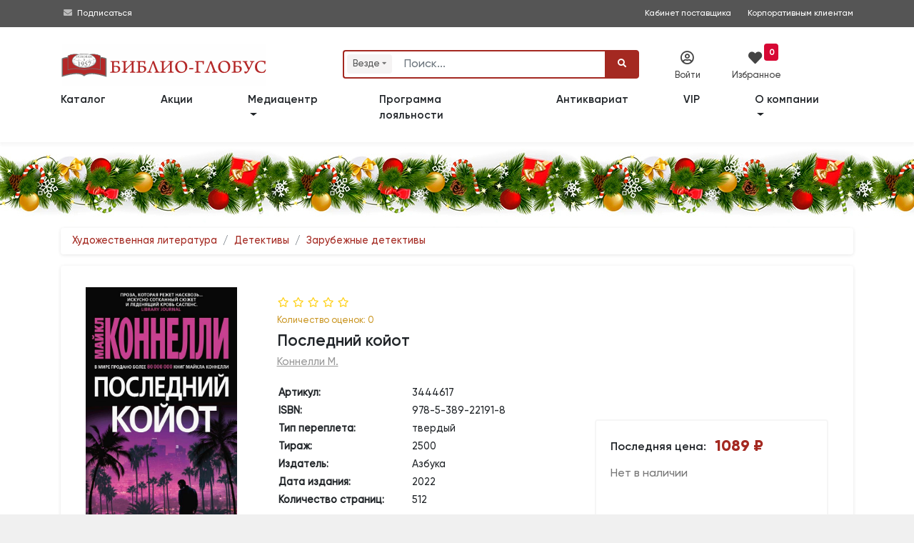

--- FILE ---
content_type: text/html; charset=utf-8
request_url: https://www.google.com/recaptcha/api2/anchor?ar=1&k=6LeAtKsiAAAAAB2-39qRtUXN68LwgjmLeY5q8I33&co=aHR0cHM6Ly93d3cuYmlibGlvLWdsb2J1cy5ydTo0NDM.&hl=en&v=PoyoqOPhxBO7pBk68S4YbpHZ&size=invisible&anchor-ms=20000&execute-ms=30000&cb=w0ew57q58a
body_size: 48802
content:
<!DOCTYPE HTML><html dir="ltr" lang="en"><head><meta http-equiv="Content-Type" content="text/html; charset=UTF-8">
<meta http-equiv="X-UA-Compatible" content="IE=edge">
<title>reCAPTCHA</title>
<style type="text/css">
/* cyrillic-ext */
@font-face {
  font-family: 'Roboto';
  font-style: normal;
  font-weight: 400;
  font-stretch: 100%;
  src: url(//fonts.gstatic.com/s/roboto/v48/KFO7CnqEu92Fr1ME7kSn66aGLdTylUAMa3GUBHMdazTgWw.woff2) format('woff2');
  unicode-range: U+0460-052F, U+1C80-1C8A, U+20B4, U+2DE0-2DFF, U+A640-A69F, U+FE2E-FE2F;
}
/* cyrillic */
@font-face {
  font-family: 'Roboto';
  font-style: normal;
  font-weight: 400;
  font-stretch: 100%;
  src: url(//fonts.gstatic.com/s/roboto/v48/KFO7CnqEu92Fr1ME7kSn66aGLdTylUAMa3iUBHMdazTgWw.woff2) format('woff2');
  unicode-range: U+0301, U+0400-045F, U+0490-0491, U+04B0-04B1, U+2116;
}
/* greek-ext */
@font-face {
  font-family: 'Roboto';
  font-style: normal;
  font-weight: 400;
  font-stretch: 100%;
  src: url(//fonts.gstatic.com/s/roboto/v48/KFO7CnqEu92Fr1ME7kSn66aGLdTylUAMa3CUBHMdazTgWw.woff2) format('woff2');
  unicode-range: U+1F00-1FFF;
}
/* greek */
@font-face {
  font-family: 'Roboto';
  font-style: normal;
  font-weight: 400;
  font-stretch: 100%;
  src: url(//fonts.gstatic.com/s/roboto/v48/KFO7CnqEu92Fr1ME7kSn66aGLdTylUAMa3-UBHMdazTgWw.woff2) format('woff2');
  unicode-range: U+0370-0377, U+037A-037F, U+0384-038A, U+038C, U+038E-03A1, U+03A3-03FF;
}
/* math */
@font-face {
  font-family: 'Roboto';
  font-style: normal;
  font-weight: 400;
  font-stretch: 100%;
  src: url(//fonts.gstatic.com/s/roboto/v48/KFO7CnqEu92Fr1ME7kSn66aGLdTylUAMawCUBHMdazTgWw.woff2) format('woff2');
  unicode-range: U+0302-0303, U+0305, U+0307-0308, U+0310, U+0312, U+0315, U+031A, U+0326-0327, U+032C, U+032F-0330, U+0332-0333, U+0338, U+033A, U+0346, U+034D, U+0391-03A1, U+03A3-03A9, U+03B1-03C9, U+03D1, U+03D5-03D6, U+03F0-03F1, U+03F4-03F5, U+2016-2017, U+2034-2038, U+203C, U+2040, U+2043, U+2047, U+2050, U+2057, U+205F, U+2070-2071, U+2074-208E, U+2090-209C, U+20D0-20DC, U+20E1, U+20E5-20EF, U+2100-2112, U+2114-2115, U+2117-2121, U+2123-214F, U+2190, U+2192, U+2194-21AE, U+21B0-21E5, U+21F1-21F2, U+21F4-2211, U+2213-2214, U+2216-22FF, U+2308-230B, U+2310, U+2319, U+231C-2321, U+2336-237A, U+237C, U+2395, U+239B-23B7, U+23D0, U+23DC-23E1, U+2474-2475, U+25AF, U+25B3, U+25B7, U+25BD, U+25C1, U+25CA, U+25CC, U+25FB, U+266D-266F, U+27C0-27FF, U+2900-2AFF, U+2B0E-2B11, U+2B30-2B4C, U+2BFE, U+3030, U+FF5B, U+FF5D, U+1D400-1D7FF, U+1EE00-1EEFF;
}
/* symbols */
@font-face {
  font-family: 'Roboto';
  font-style: normal;
  font-weight: 400;
  font-stretch: 100%;
  src: url(//fonts.gstatic.com/s/roboto/v48/KFO7CnqEu92Fr1ME7kSn66aGLdTylUAMaxKUBHMdazTgWw.woff2) format('woff2');
  unicode-range: U+0001-000C, U+000E-001F, U+007F-009F, U+20DD-20E0, U+20E2-20E4, U+2150-218F, U+2190, U+2192, U+2194-2199, U+21AF, U+21E6-21F0, U+21F3, U+2218-2219, U+2299, U+22C4-22C6, U+2300-243F, U+2440-244A, U+2460-24FF, U+25A0-27BF, U+2800-28FF, U+2921-2922, U+2981, U+29BF, U+29EB, U+2B00-2BFF, U+4DC0-4DFF, U+FFF9-FFFB, U+10140-1018E, U+10190-1019C, U+101A0, U+101D0-101FD, U+102E0-102FB, U+10E60-10E7E, U+1D2C0-1D2D3, U+1D2E0-1D37F, U+1F000-1F0FF, U+1F100-1F1AD, U+1F1E6-1F1FF, U+1F30D-1F30F, U+1F315, U+1F31C, U+1F31E, U+1F320-1F32C, U+1F336, U+1F378, U+1F37D, U+1F382, U+1F393-1F39F, U+1F3A7-1F3A8, U+1F3AC-1F3AF, U+1F3C2, U+1F3C4-1F3C6, U+1F3CA-1F3CE, U+1F3D4-1F3E0, U+1F3ED, U+1F3F1-1F3F3, U+1F3F5-1F3F7, U+1F408, U+1F415, U+1F41F, U+1F426, U+1F43F, U+1F441-1F442, U+1F444, U+1F446-1F449, U+1F44C-1F44E, U+1F453, U+1F46A, U+1F47D, U+1F4A3, U+1F4B0, U+1F4B3, U+1F4B9, U+1F4BB, U+1F4BF, U+1F4C8-1F4CB, U+1F4D6, U+1F4DA, U+1F4DF, U+1F4E3-1F4E6, U+1F4EA-1F4ED, U+1F4F7, U+1F4F9-1F4FB, U+1F4FD-1F4FE, U+1F503, U+1F507-1F50B, U+1F50D, U+1F512-1F513, U+1F53E-1F54A, U+1F54F-1F5FA, U+1F610, U+1F650-1F67F, U+1F687, U+1F68D, U+1F691, U+1F694, U+1F698, U+1F6AD, U+1F6B2, U+1F6B9-1F6BA, U+1F6BC, U+1F6C6-1F6CF, U+1F6D3-1F6D7, U+1F6E0-1F6EA, U+1F6F0-1F6F3, U+1F6F7-1F6FC, U+1F700-1F7FF, U+1F800-1F80B, U+1F810-1F847, U+1F850-1F859, U+1F860-1F887, U+1F890-1F8AD, U+1F8B0-1F8BB, U+1F8C0-1F8C1, U+1F900-1F90B, U+1F93B, U+1F946, U+1F984, U+1F996, U+1F9E9, U+1FA00-1FA6F, U+1FA70-1FA7C, U+1FA80-1FA89, U+1FA8F-1FAC6, U+1FACE-1FADC, U+1FADF-1FAE9, U+1FAF0-1FAF8, U+1FB00-1FBFF;
}
/* vietnamese */
@font-face {
  font-family: 'Roboto';
  font-style: normal;
  font-weight: 400;
  font-stretch: 100%;
  src: url(//fonts.gstatic.com/s/roboto/v48/KFO7CnqEu92Fr1ME7kSn66aGLdTylUAMa3OUBHMdazTgWw.woff2) format('woff2');
  unicode-range: U+0102-0103, U+0110-0111, U+0128-0129, U+0168-0169, U+01A0-01A1, U+01AF-01B0, U+0300-0301, U+0303-0304, U+0308-0309, U+0323, U+0329, U+1EA0-1EF9, U+20AB;
}
/* latin-ext */
@font-face {
  font-family: 'Roboto';
  font-style: normal;
  font-weight: 400;
  font-stretch: 100%;
  src: url(//fonts.gstatic.com/s/roboto/v48/KFO7CnqEu92Fr1ME7kSn66aGLdTylUAMa3KUBHMdazTgWw.woff2) format('woff2');
  unicode-range: U+0100-02BA, U+02BD-02C5, U+02C7-02CC, U+02CE-02D7, U+02DD-02FF, U+0304, U+0308, U+0329, U+1D00-1DBF, U+1E00-1E9F, U+1EF2-1EFF, U+2020, U+20A0-20AB, U+20AD-20C0, U+2113, U+2C60-2C7F, U+A720-A7FF;
}
/* latin */
@font-face {
  font-family: 'Roboto';
  font-style: normal;
  font-weight: 400;
  font-stretch: 100%;
  src: url(//fonts.gstatic.com/s/roboto/v48/KFO7CnqEu92Fr1ME7kSn66aGLdTylUAMa3yUBHMdazQ.woff2) format('woff2');
  unicode-range: U+0000-00FF, U+0131, U+0152-0153, U+02BB-02BC, U+02C6, U+02DA, U+02DC, U+0304, U+0308, U+0329, U+2000-206F, U+20AC, U+2122, U+2191, U+2193, U+2212, U+2215, U+FEFF, U+FFFD;
}
/* cyrillic-ext */
@font-face {
  font-family: 'Roboto';
  font-style: normal;
  font-weight: 500;
  font-stretch: 100%;
  src: url(//fonts.gstatic.com/s/roboto/v48/KFO7CnqEu92Fr1ME7kSn66aGLdTylUAMa3GUBHMdazTgWw.woff2) format('woff2');
  unicode-range: U+0460-052F, U+1C80-1C8A, U+20B4, U+2DE0-2DFF, U+A640-A69F, U+FE2E-FE2F;
}
/* cyrillic */
@font-face {
  font-family: 'Roboto';
  font-style: normal;
  font-weight: 500;
  font-stretch: 100%;
  src: url(//fonts.gstatic.com/s/roboto/v48/KFO7CnqEu92Fr1ME7kSn66aGLdTylUAMa3iUBHMdazTgWw.woff2) format('woff2');
  unicode-range: U+0301, U+0400-045F, U+0490-0491, U+04B0-04B1, U+2116;
}
/* greek-ext */
@font-face {
  font-family: 'Roboto';
  font-style: normal;
  font-weight: 500;
  font-stretch: 100%;
  src: url(//fonts.gstatic.com/s/roboto/v48/KFO7CnqEu92Fr1ME7kSn66aGLdTylUAMa3CUBHMdazTgWw.woff2) format('woff2');
  unicode-range: U+1F00-1FFF;
}
/* greek */
@font-face {
  font-family: 'Roboto';
  font-style: normal;
  font-weight: 500;
  font-stretch: 100%;
  src: url(//fonts.gstatic.com/s/roboto/v48/KFO7CnqEu92Fr1ME7kSn66aGLdTylUAMa3-UBHMdazTgWw.woff2) format('woff2');
  unicode-range: U+0370-0377, U+037A-037F, U+0384-038A, U+038C, U+038E-03A1, U+03A3-03FF;
}
/* math */
@font-face {
  font-family: 'Roboto';
  font-style: normal;
  font-weight: 500;
  font-stretch: 100%;
  src: url(//fonts.gstatic.com/s/roboto/v48/KFO7CnqEu92Fr1ME7kSn66aGLdTylUAMawCUBHMdazTgWw.woff2) format('woff2');
  unicode-range: U+0302-0303, U+0305, U+0307-0308, U+0310, U+0312, U+0315, U+031A, U+0326-0327, U+032C, U+032F-0330, U+0332-0333, U+0338, U+033A, U+0346, U+034D, U+0391-03A1, U+03A3-03A9, U+03B1-03C9, U+03D1, U+03D5-03D6, U+03F0-03F1, U+03F4-03F5, U+2016-2017, U+2034-2038, U+203C, U+2040, U+2043, U+2047, U+2050, U+2057, U+205F, U+2070-2071, U+2074-208E, U+2090-209C, U+20D0-20DC, U+20E1, U+20E5-20EF, U+2100-2112, U+2114-2115, U+2117-2121, U+2123-214F, U+2190, U+2192, U+2194-21AE, U+21B0-21E5, U+21F1-21F2, U+21F4-2211, U+2213-2214, U+2216-22FF, U+2308-230B, U+2310, U+2319, U+231C-2321, U+2336-237A, U+237C, U+2395, U+239B-23B7, U+23D0, U+23DC-23E1, U+2474-2475, U+25AF, U+25B3, U+25B7, U+25BD, U+25C1, U+25CA, U+25CC, U+25FB, U+266D-266F, U+27C0-27FF, U+2900-2AFF, U+2B0E-2B11, U+2B30-2B4C, U+2BFE, U+3030, U+FF5B, U+FF5D, U+1D400-1D7FF, U+1EE00-1EEFF;
}
/* symbols */
@font-face {
  font-family: 'Roboto';
  font-style: normal;
  font-weight: 500;
  font-stretch: 100%;
  src: url(//fonts.gstatic.com/s/roboto/v48/KFO7CnqEu92Fr1ME7kSn66aGLdTylUAMaxKUBHMdazTgWw.woff2) format('woff2');
  unicode-range: U+0001-000C, U+000E-001F, U+007F-009F, U+20DD-20E0, U+20E2-20E4, U+2150-218F, U+2190, U+2192, U+2194-2199, U+21AF, U+21E6-21F0, U+21F3, U+2218-2219, U+2299, U+22C4-22C6, U+2300-243F, U+2440-244A, U+2460-24FF, U+25A0-27BF, U+2800-28FF, U+2921-2922, U+2981, U+29BF, U+29EB, U+2B00-2BFF, U+4DC0-4DFF, U+FFF9-FFFB, U+10140-1018E, U+10190-1019C, U+101A0, U+101D0-101FD, U+102E0-102FB, U+10E60-10E7E, U+1D2C0-1D2D3, U+1D2E0-1D37F, U+1F000-1F0FF, U+1F100-1F1AD, U+1F1E6-1F1FF, U+1F30D-1F30F, U+1F315, U+1F31C, U+1F31E, U+1F320-1F32C, U+1F336, U+1F378, U+1F37D, U+1F382, U+1F393-1F39F, U+1F3A7-1F3A8, U+1F3AC-1F3AF, U+1F3C2, U+1F3C4-1F3C6, U+1F3CA-1F3CE, U+1F3D4-1F3E0, U+1F3ED, U+1F3F1-1F3F3, U+1F3F5-1F3F7, U+1F408, U+1F415, U+1F41F, U+1F426, U+1F43F, U+1F441-1F442, U+1F444, U+1F446-1F449, U+1F44C-1F44E, U+1F453, U+1F46A, U+1F47D, U+1F4A3, U+1F4B0, U+1F4B3, U+1F4B9, U+1F4BB, U+1F4BF, U+1F4C8-1F4CB, U+1F4D6, U+1F4DA, U+1F4DF, U+1F4E3-1F4E6, U+1F4EA-1F4ED, U+1F4F7, U+1F4F9-1F4FB, U+1F4FD-1F4FE, U+1F503, U+1F507-1F50B, U+1F50D, U+1F512-1F513, U+1F53E-1F54A, U+1F54F-1F5FA, U+1F610, U+1F650-1F67F, U+1F687, U+1F68D, U+1F691, U+1F694, U+1F698, U+1F6AD, U+1F6B2, U+1F6B9-1F6BA, U+1F6BC, U+1F6C6-1F6CF, U+1F6D3-1F6D7, U+1F6E0-1F6EA, U+1F6F0-1F6F3, U+1F6F7-1F6FC, U+1F700-1F7FF, U+1F800-1F80B, U+1F810-1F847, U+1F850-1F859, U+1F860-1F887, U+1F890-1F8AD, U+1F8B0-1F8BB, U+1F8C0-1F8C1, U+1F900-1F90B, U+1F93B, U+1F946, U+1F984, U+1F996, U+1F9E9, U+1FA00-1FA6F, U+1FA70-1FA7C, U+1FA80-1FA89, U+1FA8F-1FAC6, U+1FACE-1FADC, U+1FADF-1FAE9, U+1FAF0-1FAF8, U+1FB00-1FBFF;
}
/* vietnamese */
@font-face {
  font-family: 'Roboto';
  font-style: normal;
  font-weight: 500;
  font-stretch: 100%;
  src: url(//fonts.gstatic.com/s/roboto/v48/KFO7CnqEu92Fr1ME7kSn66aGLdTylUAMa3OUBHMdazTgWw.woff2) format('woff2');
  unicode-range: U+0102-0103, U+0110-0111, U+0128-0129, U+0168-0169, U+01A0-01A1, U+01AF-01B0, U+0300-0301, U+0303-0304, U+0308-0309, U+0323, U+0329, U+1EA0-1EF9, U+20AB;
}
/* latin-ext */
@font-face {
  font-family: 'Roboto';
  font-style: normal;
  font-weight: 500;
  font-stretch: 100%;
  src: url(//fonts.gstatic.com/s/roboto/v48/KFO7CnqEu92Fr1ME7kSn66aGLdTylUAMa3KUBHMdazTgWw.woff2) format('woff2');
  unicode-range: U+0100-02BA, U+02BD-02C5, U+02C7-02CC, U+02CE-02D7, U+02DD-02FF, U+0304, U+0308, U+0329, U+1D00-1DBF, U+1E00-1E9F, U+1EF2-1EFF, U+2020, U+20A0-20AB, U+20AD-20C0, U+2113, U+2C60-2C7F, U+A720-A7FF;
}
/* latin */
@font-face {
  font-family: 'Roboto';
  font-style: normal;
  font-weight: 500;
  font-stretch: 100%;
  src: url(//fonts.gstatic.com/s/roboto/v48/KFO7CnqEu92Fr1ME7kSn66aGLdTylUAMa3yUBHMdazQ.woff2) format('woff2');
  unicode-range: U+0000-00FF, U+0131, U+0152-0153, U+02BB-02BC, U+02C6, U+02DA, U+02DC, U+0304, U+0308, U+0329, U+2000-206F, U+20AC, U+2122, U+2191, U+2193, U+2212, U+2215, U+FEFF, U+FFFD;
}
/* cyrillic-ext */
@font-face {
  font-family: 'Roboto';
  font-style: normal;
  font-weight: 900;
  font-stretch: 100%;
  src: url(//fonts.gstatic.com/s/roboto/v48/KFO7CnqEu92Fr1ME7kSn66aGLdTylUAMa3GUBHMdazTgWw.woff2) format('woff2');
  unicode-range: U+0460-052F, U+1C80-1C8A, U+20B4, U+2DE0-2DFF, U+A640-A69F, U+FE2E-FE2F;
}
/* cyrillic */
@font-face {
  font-family: 'Roboto';
  font-style: normal;
  font-weight: 900;
  font-stretch: 100%;
  src: url(//fonts.gstatic.com/s/roboto/v48/KFO7CnqEu92Fr1ME7kSn66aGLdTylUAMa3iUBHMdazTgWw.woff2) format('woff2');
  unicode-range: U+0301, U+0400-045F, U+0490-0491, U+04B0-04B1, U+2116;
}
/* greek-ext */
@font-face {
  font-family: 'Roboto';
  font-style: normal;
  font-weight: 900;
  font-stretch: 100%;
  src: url(//fonts.gstatic.com/s/roboto/v48/KFO7CnqEu92Fr1ME7kSn66aGLdTylUAMa3CUBHMdazTgWw.woff2) format('woff2');
  unicode-range: U+1F00-1FFF;
}
/* greek */
@font-face {
  font-family: 'Roboto';
  font-style: normal;
  font-weight: 900;
  font-stretch: 100%;
  src: url(//fonts.gstatic.com/s/roboto/v48/KFO7CnqEu92Fr1ME7kSn66aGLdTylUAMa3-UBHMdazTgWw.woff2) format('woff2');
  unicode-range: U+0370-0377, U+037A-037F, U+0384-038A, U+038C, U+038E-03A1, U+03A3-03FF;
}
/* math */
@font-face {
  font-family: 'Roboto';
  font-style: normal;
  font-weight: 900;
  font-stretch: 100%;
  src: url(//fonts.gstatic.com/s/roboto/v48/KFO7CnqEu92Fr1ME7kSn66aGLdTylUAMawCUBHMdazTgWw.woff2) format('woff2');
  unicode-range: U+0302-0303, U+0305, U+0307-0308, U+0310, U+0312, U+0315, U+031A, U+0326-0327, U+032C, U+032F-0330, U+0332-0333, U+0338, U+033A, U+0346, U+034D, U+0391-03A1, U+03A3-03A9, U+03B1-03C9, U+03D1, U+03D5-03D6, U+03F0-03F1, U+03F4-03F5, U+2016-2017, U+2034-2038, U+203C, U+2040, U+2043, U+2047, U+2050, U+2057, U+205F, U+2070-2071, U+2074-208E, U+2090-209C, U+20D0-20DC, U+20E1, U+20E5-20EF, U+2100-2112, U+2114-2115, U+2117-2121, U+2123-214F, U+2190, U+2192, U+2194-21AE, U+21B0-21E5, U+21F1-21F2, U+21F4-2211, U+2213-2214, U+2216-22FF, U+2308-230B, U+2310, U+2319, U+231C-2321, U+2336-237A, U+237C, U+2395, U+239B-23B7, U+23D0, U+23DC-23E1, U+2474-2475, U+25AF, U+25B3, U+25B7, U+25BD, U+25C1, U+25CA, U+25CC, U+25FB, U+266D-266F, U+27C0-27FF, U+2900-2AFF, U+2B0E-2B11, U+2B30-2B4C, U+2BFE, U+3030, U+FF5B, U+FF5D, U+1D400-1D7FF, U+1EE00-1EEFF;
}
/* symbols */
@font-face {
  font-family: 'Roboto';
  font-style: normal;
  font-weight: 900;
  font-stretch: 100%;
  src: url(//fonts.gstatic.com/s/roboto/v48/KFO7CnqEu92Fr1ME7kSn66aGLdTylUAMaxKUBHMdazTgWw.woff2) format('woff2');
  unicode-range: U+0001-000C, U+000E-001F, U+007F-009F, U+20DD-20E0, U+20E2-20E4, U+2150-218F, U+2190, U+2192, U+2194-2199, U+21AF, U+21E6-21F0, U+21F3, U+2218-2219, U+2299, U+22C4-22C6, U+2300-243F, U+2440-244A, U+2460-24FF, U+25A0-27BF, U+2800-28FF, U+2921-2922, U+2981, U+29BF, U+29EB, U+2B00-2BFF, U+4DC0-4DFF, U+FFF9-FFFB, U+10140-1018E, U+10190-1019C, U+101A0, U+101D0-101FD, U+102E0-102FB, U+10E60-10E7E, U+1D2C0-1D2D3, U+1D2E0-1D37F, U+1F000-1F0FF, U+1F100-1F1AD, U+1F1E6-1F1FF, U+1F30D-1F30F, U+1F315, U+1F31C, U+1F31E, U+1F320-1F32C, U+1F336, U+1F378, U+1F37D, U+1F382, U+1F393-1F39F, U+1F3A7-1F3A8, U+1F3AC-1F3AF, U+1F3C2, U+1F3C4-1F3C6, U+1F3CA-1F3CE, U+1F3D4-1F3E0, U+1F3ED, U+1F3F1-1F3F3, U+1F3F5-1F3F7, U+1F408, U+1F415, U+1F41F, U+1F426, U+1F43F, U+1F441-1F442, U+1F444, U+1F446-1F449, U+1F44C-1F44E, U+1F453, U+1F46A, U+1F47D, U+1F4A3, U+1F4B0, U+1F4B3, U+1F4B9, U+1F4BB, U+1F4BF, U+1F4C8-1F4CB, U+1F4D6, U+1F4DA, U+1F4DF, U+1F4E3-1F4E6, U+1F4EA-1F4ED, U+1F4F7, U+1F4F9-1F4FB, U+1F4FD-1F4FE, U+1F503, U+1F507-1F50B, U+1F50D, U+1F512-1F513, U+1F53E-1F54A, U+1F54F-1F5FA, U+1F610, U+1F650-1F67F, U+1F687, U+1F68D, U+1F691, U+1F694, U+1F698, U+1F6AD, U+1F6B2, U+1F6B9-1F6BA, U+1F6BC, U+1F6C6-1F6CF, U+1F6D3-1F6D7, U+1F6E0-1F6EA, U+1F6F0-1F6F3, U+1F6F7-1F6FC, U+1F700-1F7FF, U+1F800-1F80B, U+1F810-1F847, U+1F850-1F859, U+1F860-1F887, U+1F890-1F8AD, U+1F8B0-1F8BB, U+1F8C0-1F8C1, U+1F900-1F90B, U+1F93B, U+1F946, U+1F984, U+1F996, U+1F9E9, U+1FA00-1FA6F, U+1FA70-1FA7C, U+1FA80-1FA89, U+1FA8F-1FAC6, U+1FACE-1FADC, U+1FADF-1FAE9, U+1FAF0-1FAF8, U+1FB00-1FBFF;
}
/* vietnamese */
@font-face {
  font-family: 'Roboto';
  font-style: normal;
  font-weight: 900;
  font-stretch: 100%;
  src: url(//fonts.gstatic.com/s/roboto/v48/KFO7CnqEu92Fr1ME7kSn66aGLdTylUAMa3OUBHMdazTgWw.woff2) format('woff2');
  unicode-range: U+0102-0103, U+0110-0111, U+0128-0129, U+0168-0169, U+01A0-01A1, U+01AF-01B0, U+0300-0301, U+0303-0304, U+0308-0309, U+0323, U+0329, U+1EA0-1EF9, U+20AB;
}
/* latin-ext */
@font-face {
  font-family: 'Roboto';
  font-style: normal;
  font-weight: 900;
  font-stretch: 100%;
  src: url(//fonts.gstatic.com/s/roboto/v48/KFO7CnqEu92Fr1ME7kSn66aGLdTylUAMa3KUBHMdazTgWw.woff2) format('woff2');
  unicode-range: U+0100-02BA, U+02BD-02C5, U+02C7-02CC, U+02CE-02D7, U+02DD-02FF, U+0304, U+0308, U+0329, U+1D00-1DBF, U+1E00-1E9F, U+1EF2-1EFF, U+2020, U+20A0-20AB, U+20AD-20C0, U+2113, U+2C60-2C7F, U+A720-A7FF;
}
/* latin */
@font-face {
  font-family: 'Roboto';
  font-style: normal;
  font-weight: 900;
  font-stretch: 100%;
  src: url(//fonts.gstatic.com/s/roboto/v48/KFO7CnqEu92Fr1ME7kSn66aGLdTylUAMa3yUBHMdazQ.woff2) format('woff2');
  unicode-range: U+0000-00FF, U+0131, U+0152-0153, U+02BB-02BC, U+02C6, U+02DA, U+02DC, U+0304, U+0308, U+0329, U+2000-206F, U+20AC, U+2122, U+2191, U+2193, U+2212, U+2215, U+FEFF, U+FFFD;
}

</style>
<link rel="stylesheet" type="text/css" href="https://www.gstatic.com/recaptcha/releases/PoyoqOPhxBO7pBk68S4YbpHZ/styles__ltr.css">
<script nonce="I4u5yt4qxPymwJ_iTglhJQ" type="text/javascript">window['__recaptcha_api'] = 'https://www.google.com/recaptcha/api2/';</script>
<script type="text/javascript" src="https://www.gstatic.com/recaptcha/releases/PoyoqOPhxBO7pBk68S4YbpHZ/recaptcha__en.js" nonce="I4u5yt4qxPymwJ_iTglhJQ">
      
    </script></head>
<body><div id="rc-anchor-alert" class="rc-anchor-alert"></div>
<input type="hidden" id="recaptcha-token" value="[base64]">
<script type="text/javascript" nonce="I4u5yt4qxPymwJ_iTglhJQ">
      recaptcha.anchor.Main.init("[\x22ainput\x22,[\x22bgdata\x22,\x22\x22,\[base64]/[base64]/[base64]/[base64]/[base64]/[base64]/[base64]/[base64]/[base64]/[base64]\\u003d\x22,\[base64]\\u003d\x22,\x22RsKDfUbCiipawoJFw7rCh2RWUiRHw6vCuWAswoxlA8OPFMOeBSgsISBqwrfCp2B3wo3CgVfCu2PDu8K2XVXCqk9WEcOlw7F+w50CHsOxLGEYRsONbcKYw6xiw5cvNihba8O1w5zCncOxL8K+Ei/CqsKbC8KMwp3DmcOlw4YYw5HDlsO2wqpxHCoxwrzDtsOnTUvDj8O8TcOSwr80UMOheVNZWgzDm8K7bMK0wqfCkMO0cG/CgRzDlWnCpzFiX8OAN8OBwozDj8OEwr9ewqpnXHhuPsOUwo0RJsObSwPCp8KEbkLDnCcHVEV0NVzCg8KewpQvMzbCicKCX1TDjg/CkcKkw4N1HMORwq7Ck8K8VMONFX/[base64]/JWHCocKvw7Mow5xew7MeIMKkw5B9w4N/OSnDux7Ck8K/w6Utw74ow53Cj8KCJcKbXybDuMOCFsOOM3rCmsKWNBDDtmp0fRPDgCvDu1k+e8OFGcKcwonDssK0QMKkwro7w44qUmEuwoshw5DCtMOrYsKLw544wrY9AcK3wqXCjcOSwp0SHcK2w6Rmwp3ChmjCtsO5w7jCm8K/[base64]/DujpXRsKDd8OnIcO6NsKvIBDDscOdbmFwNyJiwq9GEB9HKMKvwoxfdjdQw58Yw5zCtRzDpkN8wptqVh7Ct8K9wo0LDsO7wrM/wq7DonXChyxwLmPClsK6JcOsBWTDjXfDtjMKw4vCh0RSE8KAwpdqUizDlsOKwoXDjcOAw43CkMOqW8OlOMKgX8OEQMOSwrpRbsKyexIswq/DkHzDjMKJS8OZw4wmdsOIUcO5w7xqw4kkwovCpsK/RC7DnyjCjxAywpDCilvCjMOVdcOIwooRcsK4PTh5w54qasOcBBsyXUlIwpnCr8Kuw4DDjWAiasKMwrZDAkrDrRA2WsOffsK2wrtewrVJw4VcwrLDlMKvFMO5csKvwpDDq2fDvGQ0wofCjMK2D8OyEMKgfsONdMOnFcK2RcOcDgF/CMOMDj1HLEA/wotsHcOKw5fCtsOJwrTCskzDthbDtsOBYcKIeUVpwoISLC5rGsK+w4s9K8OUw7/Ci8OOG3UDBsK1wpnCs3BBwrPChFjCtwkcw4BCOgAAw6XDm2V9TmDDohAzw4bCpQbCplcowqtLOsOZw6PDlUHDs8Ksw6EgwonCgHRkwrVPfMOXW8ONSMKAeynCnTNqP2YOAcO0KQAPw5/[base64]/Duw8yUUR5D1gtwolEwpsFwqFAw5lcGQfCnjzCoMKuwokzw7J7wo3Cv14QwozCgX3DmMKyw6LChlXDpBTCqcOERgZHI8OBw7V4wrTDp8O9wq0uwrRaw6g1WsOJwp7DscKpLVvDk8OvwpVvwpnDjygNwqnDmcKcCQclUzDDszV3P8KDC1/DvcKWw73Cuy7Cg8Oew6vClsKywoQ/bsKNb8KuAcOewqzDoUJxwoN5wqTCtTs2E8KAN8KOfSvDoUQZO8OHwqfDh8OvM3MGPkjDsH/CpzzCpWk0ccOaasOkVUfDtXrCowPDpn3DmsOEWcOcwrDCn8O7wqVqHAPDisKYJMOzwoHCo8KdE8KNbQB9SEDDlcOzOcOMKH0Ew4lXw7DDgyUyw6bDqMK+wp8vw6wWeEYxODpCwqx/wrfChF8Nb8KYw5jCgQArDArDpCx5M8KiRsO/[base64]/ecKjw7dqwpxAKsKyLsKaw6/CvU/Ch8KTD8K8SnDDqsOGScOkM8OMw68KwovCk8O+SUsgRcOeNAQhw4U9w5FJSnUwb8OYEAV2B8OQGxrDvS3CqMKxw4VBw4vCssK9w57CrMKEcFsXwohrNMKyIhvDsMK9wpRIfgt4wo/[base64]/DlHJvVMOCX8Kww4NSwq0AOgfCusO8worCsGNdw5vCgBoVw6DDjVQtwqHDh0V3wrplNyrCkkrDg8KZwpPCgsKGw6pVw7LCr8K4eWXDlcKIKcK5wrVdwp92w4PCjTUbwqYYwqTDrDUIw4jDkMOxw6BvQT/DvHI0wpXCvxjDjifCqcKOGcOHe8K0wpDCpsOZw5TCv8KsGcK8wp3DmcK/[base64]/DqcKVXcKOw7plw7jCgTTDvsObfsKvwokEwrdAWWkrwoHClcOyVVcFwpZow43Cq1RWw6s4PGYsw74Mw7DDo8O/aG4dRlfDt8Ohw7lJfMKwwqzDk8OnAsKhVMKWCMKSHmTDmsKzwpzDo8KwdAgKMA3CsG87wq/CsAzDrsOyPMKXUMOGdlcPeMKOwq/DksKjw7xVK8OBZ8KXY8K6McKuwrZcwoAQw6rChG4Ywp/CilBvwqrCpBNjw7HDkEBjaVxQSMKew4c/JMKMKcORYMO2E8OeeX8ZwrtkDgjDusOnwqnDqmvCtFILw5FeLMOKFsKUwqnDvkx+X8KWw6LCjSBww73ClcOywrZCw6DCp8K9MBvCusOKFn0Dw77Ci8OGw4QmwrQiw4/DkwdBwoXCjntwwr/[base64]/w5HCmWAiOMKuKsKIw6bCuQjDoTFjw5ZoV8ODUXFVwopTQF7DqsKBw6ZRwrhhY1TDq3okW8Kpw6s/CcKGBxHDr8O9wr7CtwHDu8Obw4Rww7FiBMO/W8K5w6LDjsKZfzfCqcOPw4zCqcOIFyfCq1zDpiVDw6Mswq3ChMONemvDjXfClcOIMzbCnsO+w5dBNsOwwosnw7teQxIXVcKUDmfCvcOgw4Flw5fCpcKQw7MIB1jDlk3Cpkhrw7s8wo0vEB1hw7EOfnTDuScIwrXDvMKQDzQNwo85wpQCwpfCrzvCoCjDlsOfw6/[base64]/CgmImw7dzGMKOeGjCqyHCrsOrM2zCjHo+w4dIdcOmFsKVXkwhQHzCuWzCgMK7ZFbCqRLDrUZbC8Kkwo9Bw6PCocONEw5BXDEzOsOzw7LDucOJwp/DoXFFw6dJTVXCksOAIXLDh8K/wospPcOywrfCjAcTRsKqA3XDigPCs8KjeRpnw5xmZUvDuh0EwpjDsgXCi0BXw7Quw7PCqls2EMOcccKcwqcNwow6wqM8wpnDlcKlw6zCvC3DhMOMcQrDscO/F8KcQHbDhDIBwpUoIcKhw7rCnsOTwqhuwrJewpAbbW3DqmvCggtQw4TDg8OlNsO7JlppwosFwrzCtcOowpPChMK6w4DCnsKxwoYpw7MQASUFwpUARcOPw4DDmx5HC08UacObw6vDt8KGPB7DrUfDllF7HsKVwrbDisKZwpDCuEkewq3CgMO5WMOewoAyNi/CusOobwgYw7/DghfDvSB5wql+L2ZoZkvChWvCqcKYJjLCjcKfwocdPMOfwrDCgMKjw4fCosK3w6jCuELCngLDssO2SHfCk8Opag7DssOvwqjDsG3Dq8KPRT3ClcKUZMOHwoXCjw7ClzBYw7ELG2HCnsODMMKiKMOoccOXDcKtw4UqBEHClwfDksOZNsKww6rDnwjCkTYFw4/CvsKPwpPDtsOlYXfDgcOwwr4LAB/DmMKQJVFoUVTDlsKIVQ4QbsOKe8KdMMKFw7rCkcKWWsO/VsKNwoMkE0HCmMO4wp/CksKCw6wKwoDCtyxJJsKGZTTCncKxaC9PwpdswrpVMMKWw78lw6VvwozCmh/CiMK/X8KJwoJXwrhBwr/[base64]/[base64]/[base64]/[base64]/DvTjCrsK9woPDqh9ewrAuwqBcw5jDk3fDjETDqWvDq8KPcTXDqsKQwoLDrQc6wpM1fcKQwpJXOcK1WsOLwr7Co8OsKgrDo8KRw4BHw7tgw4LClxFFe0rDsMOcw7vCnhRoSMO/worCksKbViLDvsOow6VJU8OywoRTNcK3wognOcK2TzjCnsK3KMOlR0vDvUs/[base64]/[base64]/[base64]/CoMKXwrfCnXTCh1DCvMOyw5HCmMK7w4wtwr3Dv8OQwpDCkkFxcsK+wpjDt8Olw74iY8Ofw7HCsMOywq8hBsOEHALDsAwMwozCm8KCAH/[base64]/[base64]/CtMOKYMK/[base64]/DosOKOXDDrU54IA8dRcKTwrRdw5zDiGLDhsKwCMORUsOhZ3xfwo4efyloQVxswpw0w5nDscKEOcKIwqrDjkXChMO+IMOMw5lzw4sGw4RsXhl7PAXDui5UV8KCwop4TxrDscOreGFGw45/[base64]/w64ow57Dp03Cix3CkSASScOdw4xlw4zCjBLCp07ChjsxCULCjV/CqXpUw7EqXB3CrsO9w4DCr8O5wrtAX8Oob8OXesO4TsKzwpYYw5kwD8OwwpoEwofDlW8TLsOzYcOmGcKYHx3CtcKrPBHCqcKvwqXCrlzCv3wuX8OLwq3CmyUaeQJ3wpbCiMOwwoIqw6VNwrbCkxgKwozDlcOqwrJROG/DqsK/E3B9Dl3DgMK/w40Mw4FcO8KpV03CrEIyTcKOw7DDuxR4M20Ew4DCrD9Awo8iwrrCl03Dmnt/ZMKlenvDn8KbwrMIcALDszfCt21VwrzDvMOJRsOHw4Zhw7/ChMKrEVUuH8OUw6/CusK7TcOSaT3DnHo7a8KYwpvCkD1yw5UswrpdYEzDiMOeSRLDoXt6XMO7w7kqYGLCjlHDoMKZw5fDmxDCsMKkw7lIwr/[base64]/DhBswJRzCohp8OkfCuMOHw5o0wp7DksK1wojDpyoqwrINMgfCvAEZwqrCuDbDoREgwqHDkmfDsD/CqMKFw7otWsOUbMKVw7TDuMKBbUMFw4bCrsOfKRUeacOndFfDgD4Iw63DgXdAJcOlwp1cHhbDmnx1w7HDm8OUwpsnwphWwqLDn8ORwqJWK2PCtzpCwp9swprCgMKPbcOzw4TDqMK3WSxswp8/HsKcWiTDpmt1en7CtMK8CR3DsMKiw5nDrzFYw6DCnMOPwqNEw4jCm8OWw6nCh8KDLMKtY0tZU8OrwqUSTUTCv8Ojw4rCkEnDvsO2w5HCqsKJalVZeUHCtRrDhcKIHTjClSbDqzvCq8O/w5oBw5trwqPCicOpwoHCrsO6IUfDrsOSwo5fKD9swrYlOsO/FMKYGMKDw5xqwrXChMOaw5JqCMK9w7zDmH4Dwp3Di8OMQ8K3wqk3fsOSacKKXsOnbsOKw5vDi1HDscO/asKXRB3CuwHDhQswwo1lw6bDkm3CpHzCk8KXTMOvTSbDuMOlCcKPUsOeGw3CmsK1wpLDoERJLcOJDcK+w6bDtiHDmcOZwqrCisKVZMKAw4/[base64]/DksOdBF5YwrjCpMOswq7DocOKI1IBUsKFw614D31twpIYIsKbVcK/wrx8dMKJPjB6B8OTN8OJw7nCgMKHwp43M8KBezXCsMOEeCvCoMK0w7jCp03Cm8OuNndYC8ONw4nDqWwIw4vCh8OobcONw4x3LcKpcE/CrcKawrvCvwXCrhQpwrw6Yl9WwrrCpQ59w6JJw73DusO4w4LDmcOHOxAQwrRpwpl+F8K+XU7CoSvCqBxMw5fCm8KBIsKGQXdjwoFgwo/[base64]/[base64]/CvRvDqjPCt8Onw7DCh3FLHcOAw5PDusOpGwMZeQ0ywqkeQsKjworCjV9UwrBXeQQaw5daw6/CuR8/cWhdw5hZUMO9O8KdwojDocKNw6B2w43ClBXDtcOQwpACB8KTwpdpw59yE35zwq4rQcKtGh7DlMKnDMOPYcK6DcKDJ8OsYknCrcKmNsOYw6QdHxwswrPCukjDoi/[base64]/[base64]/ChsOIwrsywro0MTNNdMKOwpjDtXnChMOod8KLRMK2DcOmfl7CucOqwrHDmQQ8w4rDi8Kdwp7DqxBGwqvCrcKDw6ZJw6RJw4jDkX4QDmjClsO7RsO7w4p7w6LDn0nChg0Bwrxaw57CqBvDoCpLKcOAPWvCmsOPDVbDniAlCcK9wr/Dt8O+Q8OxMkdaw4Bqf8O5w4jCo8Ozw6DCj8KQAAUbwqXDnwtwW8OOw5bDnBQZLgPDvsKnwqhNw4XDqFpKIsOqwqTCtz7Ct2h0wq/CgMOqw5bCuMK2w5VkZsORQHIsZcO9ElpyDj5QwpbDiQdhw7NQwqtVwpPDpyBnw4bCuzRow4FTw5t+QBHCl8Kewrsqw5FAJ05Iw606w5DCisKyZCFEOTHCk3TChcOSwprDrwlRw7dFw7/CsS7CmsK3wo/DhCVVw4ddw4oAa8O9w7HDsxrDkCM1f2ZFwr7CoQrDgyjCmT5swqzClXTCkmEow6kNw4LDjSfDo8KHW8KMw4zDk8OEwqg0NCBrw5F4L8KvwprCpWnCn8Kkw7QMwp3CrsKCw5HCqwkbwoHCjABUIMKTGVZ9w7nDr8OPw67DrRt2U8ObeMOww61edMODHH5YwoB/fMOdwosMw74fw4rDtWIZw53CgsKDw77Ck8KxGEEIIcOXKS/DhnPDtg9hwqrCncKkw7XDvDLDtcOmLCXDmsKTw7vCr8O6cyvCs1HCgw0+wqXDh8KdGcKJRcK1w6xewojCn8OMwo4JwrvCg8Kqw6bCvgTDlGdvYcOHwqgrP1vCrsKSw7/Ch8Oyw7DCqlfCrsOXw5vCvwnDlsKtw67CoMOiw6J+DVlkK8OZwrQrwpJ8DsO7BjctRsKnGTXDjsK6NsKDw6bDhTzCuxMjG0dTwq3CjTcBUwnCocKcCHjDm8KYw7YpPSzCpWTDtsOwwohFw7rDs8KLclrDuMOfw6E/KcKPwrfDi8KjHykefFjDtHIIwrR0L8KrJsOow790woofw4LDvMOIAcKRw7drwovCisOdwrMIw77Cv0PDn8OODWFSwq7Clk05C8KybMONw4bCiMO7w6bCsk/CkMKbG0Jtw4bCunnCm3jDqFjDlsK5wocHwqHCt8OJwpN1SjcQBMOcaGsywojCjwN1NgMkG8K3QcKvwojCoSQJw4bDpxl/w6TDgMOWwp5awqrCvlvChnLDq8O3T8KSd8Ohw58NwodfwovCoMO4Y1NPdiLCiMKBw4dtw53CtQk8w796O8K5wr/DmMKRGcK7wrfDi8K+w4wXwolNOVNSwoQVOj/CjlzDgMOdMnjCpnPDhz5oJMO1wqbDnmESwo7CksK4DF9ow6DCsMOBY8KAcy/DlibCkRMOwoJMYTPCpMK1w4QPZ2bDqgPDp8K/HmrDlsKUKzNxCcKwEB5fwrfDncOcSmUJw5ByQDwxw6gwBj/Dk8KOwr8HPMOFw5jDkMO7Dg7CrMOHw67Dr0rDtcO6w59lw6csPzTCvMKFOsOafwvCssKpPUnCuMOdwoRdehkow6oICBJKK8Ovwq0mw5nCu8OEw7YpWzHCp30Yw5NRwolVw61Ywr0Mw5HCkcKrw4dTIMORNzzDosKfwphCwr/[base64]/Cr8KUbH4MFCkRZkRkw5gAwrjDp8O9wqrCoUnCo8OVQic6w5RhcVEpw6tDRlTDnhjCtS0cw4N/w7kkwqdow5k/wpvDiQRwecKuw6XDvXhwwpvDl2rDlsOMRsK0w4/CkMK+wqvDiMKZw6TDsxjCiHhow7DDnWNGDMOrw68hwovCvyLCvcK3H8Kgw7TDi8K8DMO/wopINSHDhMOQP1ZaGXF0DFZabUXClsOvcWkhw4ViwqktHDNlwrzDksKWSmxQQsKWIWpJfQklRMOgdMO4OMKGQMKVw6Afwo5twoMOwoMfw7xRRDBqAl9SwqsPWjLDrMKWw6ZAwpXDuEDDjwrCgsO1w5XChG/CsMOFasKAwrQHwprCmzkQSAx7HcKfMFE5C8KHNsK/fF/CnTXDu8K8IyFMwpc1w7Bewr3Dg8ObVGBJYMKNw6rDhjPDuCXCn8K8wp3ChEx0ViY0woJ0wpfCnFvDjkbDsTdEwrTDuG/DtE7CtFPDpMOiw70Uw6FBFGfDg8KtwpQKw6Y6C8Kfw6zDv8KzwrnCuyZCwrTClcK8K8KGwrTDkcO/[base64]/MEXDsyh6OXrCucOkw7QFFcKLW1QUwqRvXix6w4nDusKWw7jCqSFRwoNofjkawo5kw4HDmw9uwrUUPcO4wr/Dp8OHw7gAw5lTKsOqw7XCpMKlJcKiwqXDn2TCmSzChcKZw4zDoi1ibD1KwqXCjS7Dp8KxUDrCtigQwqXDuxjDvxwOw6EKwofDusOkwrBWwqDClgvDhMOLwqsTBykOw6ooIMOOwq/CtG3DgBbCjzzCjsK9w7FZwqrCg8Kiwo/Cg2JrfMKSw57DhMKvwp8yFmrDlsOowpcRV8KPw43CpsOBwr/Cs8KJw5HDmjTDq8KawpV7w4Rgw54UIcO8f8KrwrtqAcKYw4LCjcOCw6U7Tx5xWCfDsA/CkBHDlFXCsnkXUcKka8OLecKwbCkRw7s9JwXCowDCscOwa8KDw5jCrHhMwoNTAMO9GsOcwrZNScKPQ8K2ARRhw71fWQRhS8Oww7XDuA/CoRN/w7LCmcKydsODw4bDqD/CvMO2WsOHEBtGAcKRTTZcwr5xwpYkw4s2w4QQw5tsRsOdwqEzw5jDl8ONwqAEwrbDokogVsKifMOLf8OPw7fDtUtxV8K2O8OfXkrDiQbDlUHDkgIzVVTDqisPw4/Dv2XChkoZZ8OMw4rDm8OVw53CgUFuCsOkTy9EwrcZw67Du1TCnMKWw7cNw5nDl8ObcMOVB8KCa8OnQMOMwrVXcsOfGzQnYsKkw4HCmMORwoPCuMK2w5vCjMO+CWdnfxPCocO9Sl1BdEEfeRMBw6XCrMKmQi/Cm8OibnHDnmIXwosaw53DtsKew6lQWsOqwq0wASnCn8KIwpRXBRTDqUJfw4zCisOLw4nCsRDDrVvDmsOEwowWw5l4UkM3wrfCjU3CpcOqwoRAw6LDpMOuWsKww6hUwr5xw6fDgXXDosKWBWLDg8KNw4TDvcKdAsKKw6dGw6kZf2oNLzs9GifDqVF/[base64]/CnsOhwrsCw7zDgX7CkcOawrzCsE4vTMK2w6LDhX5Ow699VsOTwqQuCsKPUBhzwqxFfMOzM0sew5AVw45VwoFndyJ/GjfDt8OzY1/CjR8SwrrDu8K1w6fCqFjDkD/DmsKywod/wp7Dp0lhX8OSw48rwoXDiBrDijLDsMOAw5LCmj3CksOvwrvDo0/ClMK6w63CvsKFw6DDrn8tA8Onw4gHwqbCo8O8UDbCqsOzbCXCrSTDnRo1wonDrRDDkG/DscKMGHXChsKCw4RhSMKcCyocIBbDnkg4wr5/MhfDmRnDhcK1w6stwq0dw504PsKAwq1jNcK3wqgvdzgSw7TDu8OPH8OnMRM4wolKZ8KbwqN7PR19w5fDmsOcw4M/UkfCg8OaBcKDw4rCsMKnw4HDuGLCgsK5HjzDlFPChW7DghhZKcKswr7CvDHColo0QRHDlRE5w5HDp8OIIloiw5JUwp8Twr/DncOLwrMpwpcswrHDqsKJOcKiV8KUYsK0wpzCi8O0wogwRMKteF4rw6/Ck8KsU0dGJ3JJZ2pZwqfCkVMARzY9Tn/DrzvDkxDClWwZwrXDrxc9w4nCtwnCtsOsw58aWSEzTcKmCk3DvcKww5JuVQ3CuCgLw4PDhMKTQMOzJDLDkyQ6w4Iyw5gILcOlOMO0w6XCjcOKwoZnGBNFfHzClxvDvQvDncOhw70JdcK6wovDrTNsDkLDv0XDncKDw5/Doi43w5bCg8OGEMO1LlkEw6jClUUnwo1raMOuwpfCq1XChcK3wptMPMOMw6fCoCjDvzLDrsKuIQZdwr0qb0tFSMKFw68pITnCgsOuwoYjw6jDu8KNMQwLwoBJwr3DlcKqbgJ6fsKjLm9Hw7sXw6/CuA54JMK1wr00HX53Plt6Ilsiw6Mcc8O/NMKpHmvCucKLRXrDhQHCkMKoaMKNIXUbO8OHw4pAPcO7e1nCnsOAY8KAw4xYwoQzASbDjcOdTcKeRF/CucO/w4orw48Bw5LCgMOvw5tUZG8SesKHw4cYM8O1wrEwwqZ5w4lvP8KDA17CrsO6fMK/WsKsZxTCq8OKw4fDjMOoHkcew6XDliELLAvChH/DjgEtw4zDgQ/CowkWcVPCjG16wp7DvsO6w7LDrCACworDtsOqw7TCtDo3HcKBwrhtwrlsLMO5DS3ChcORA8KTJl/CvsKLwr1Mwq0aJ8KLwo/[base64]/[base64]/CiMO2w5N9w6TDncOTY8KTG8Kaw5bDkl1MNVHCsANPw79sw5fDvsOEBQddwpfCjUFSw67Cr8OsP8OOcsKjdAlsw5bDrxPClFXCnmxtHcKaw7RXdQEjwpp0QjfCpUk2SMKKwqDCnxNrw4fCuGHDmMOewq7DnmrDn8KxOsKbw73Dpy3DlsKLwo3CnF7DoAR+wpUxwrU/EnLCncOVw43DtMK0UMO2WgnCusOKamU6wocZRG7CjBrCuQ07KsOIUQPDslrCtcKqwqnCuMKWKkoTwr/DoMK6wrsWw64RwqnDqhfCncKxw4pmw7hGw4Vuwr5SM8KxMWTDncO6worDmsOeJ8OHw5zDrWoAUMOFcEnDjVRKfsK/AMOJw7lyXl9JwqNswoPDlcOGSn7DvsK2NcOyJsOewobDnjdLf8KdwoxAKCvCpBnCqhPDmcK7woUJDEbCt8O5w67DqxJXXsOfw7TDksKocGPDjcOJwq86H1xkw6gWw7PDpcOmK8KMw7DCn8K0w5E+w4lCw78sw7nDnsOtYcO/bmLCucKHaG0pHV7Cv39pQ2PCiMKmVMO7woBcw5Mxw7x+w47Ct8KxwqRmw73ChMKpw5ZAw4HDr8Ocw4ENOMOMb8OBesOJUF5LFDLCpMOGAcKdw4vDisKfw6vCqGEWwqnCpUZMLXnCjSrCh37DqsKEQyrCq8OIMhcpwqDCo8K/wphoD8KZw7I1wpgBwqM1DgdsdMKqwrVUwoDCt2vDpMKWXRXCpSrCjsODwp5LRnBBGT/[base64]/fFRGOcOBTAlOwrdVGcKAw73CvMKOw6g0wqTDlG12w4thwphUZg8FMMOQB0/Dvx/[base64]/wpHClxl6w5/CvMKSwrR+wrnDnSBYwoLDosOvw6xqwpA2JcKRAMKMw4HCkl1dbRMkwpjDpsOiwrHCin/DggjDgRrCvnfClTXCnQoewpowBSbCicKlwp/Cr8KgwoI/GSvCl8OHw4jCoGMMPcKiwprDohtkwpArWnBzw515DGXCmXU3w6dRDlpCw57Cg0Ibw6tnD8K2KD/DuyHDgsKOw7vDtsOcbsKdwpcgwqbCvsKVwrdIFsOywr/Co8KcG8K3WyzDqsONHSPDpld9E8KewoTDn8OgSsKPL8K+wrfCmE3DjxXDshbChV7CgsO/FA8Swpt0w4HCv8KnLVLCuU/CsQdzw7/CjsOUb8KpwqcpwqBfwq7ChcKPT8O+Nx/CicKCwo7ChArCu2/CqsKOw7lPXcKfSxcSbMKaGcKEAsKbMlIYMMKdwrIMFFLCpMKGa8Okw7wYwq0WNG5twpwYwqfDncOhLMKNwqQewqzDtcK/woLDu34IYMOxwqfDj1nDpMOtw7kRwpZTwqXCk8OTw4LCrjt/wqpPwp9Ww5jCjATDmHBian8fPcKKwqIVY8O9w6nDtE3DqcOfwrZjPcOkW13Co8KpDB4cQCkAwo5Wwr1ZQ2zDoMOmemrDqMKuEEBiwr1GF8Oow4rCpyHCi3PCuiXDocKywoDCv8ODbMKNT3/Dk2ZIw5lvSsOkw68fwrwRTMOkLB/Ct8K/bcKEw5vDjsKjXF0yFsKgw67DrkVwwpXCr3zCmMK2HsO8ExHDpl/DombChMOnMFTDhCUZwqhjK2paeMOaw4hCLcKuw7nCmEvCtmrDlcKBwqDDuxNVw7bDpQxVHMOzwpTDth3CrSNBw47CsnkHwqXCgMKOQcOvdcK3w6PChlBfWXTDpzx9woFvYyHCngxUwofCl8K/[base64]/DiMK9aB5Gwr/DrTfCq8ODw6TDkEPCixl5IkjDhzYQKcKzwq3CoxfDq8K0QXvDqRtJCWZTfMKmHUHClMO2w41wwrwYwrtUGMKLwqrDocOXwqfDth3DnHwmPsKYYsOJNVXCjMOJQwgmZMK3dzxfARrCmMOJwr3DjVDDlcOPw44ow4YgwpILwqQCdnjCqsOeOcKaPsK+KsO/WsKrwp94w5dAX2QbQ2Y1w5vDkW/DrGdAwr/[base64]/w6jDhsOpGGx8w5TDsXXCiMOiw4HDlGDCo2Q1w6xBwroJAsKDwrjCiFsHwonDvmTCuMKmCsO9w7EtNMKfTw5NKcK4wqBAw6jDgA3DusO2w53Dg8K/wpcCwoPCvEfDs8KmFcKzw43CkcO0wprCsWHCgF5nN23CqzE0w4YRw6bDoRHDi8K6w4jDhBMFKcKvwoTDjMOuLsO0wrgxw7nDnsOhw5PDosO3wofDsMOsNDphaWACwrVNEMOkf8KUdFdHGhwJw6/DvsOewqRfwrPDuCg+wqoZwq3DojbCiRY/wozDhw7CsMO4WyhsVTHCl8KIWMOFwocqcMK1wo7CvwHClMKrMsOEHyPDrBYrwpPDvg/CsCIiQcKbwrTDuRfDvMKvPMKEWl4VdcKywrswCHfDmgHDqyleJsOiIMOkwrHDghjDucKFbBvDpSTCrGY8dcKvwpvChULCpQ/CimzDvWTDvkPCjTtCDyHCgcKND8OVwqTCgsKkZyATwo7DvsKcwqoJeD0/[base64]/fwkwCMKIwrLDslUqw50rBEvCrBPDsDbCvsO3DhIXw67DhcOewpLClsOmwr5kwo87w58iw4tuwrwTwqbDksKWw7ZIwrNJVkHCkcKAwq4Aw7dvw4FkZsOGGcKRw6nCicOpw4cgIlvDgsOfw53Cq1fDj8Kaw7zCpMOTwp8vDMOUFsKIbcOlAcK0wo42M8OweSIDw7/Dpihuw6JAw5fDhC/DtcOmRMOIOhfDr8KNw7TDoxQcwpQdLgIHw6oFRsK+AsOTw7lRIgJewpB3Ih3Dp3Y/[base64]/DizxdwqzCkMKmw7PChWVfw516QEvCjcKnA3JwwpPCjsKASiphL2DCscOowoYqw6fDlsOoCD85wqVFFsOPC8K7XCrDsysdw5B5w7HDu8KUP8OfWzNPw7XDqkV9w6LDuMOWwrnCjEUlTiPCjsKSw4hASlwVPsOLOhptw4pbw58/[base64]/[base64]/[base64]/DgMKKScKFw5JJfsOXdcK0NcK9CEQSwpd6wolBwoRJwqnDh2tJwpQVT2LCoWQ+woHChsOrGR4/[base64]/aTnCgcONQSwDwoARVcOPR8O/woLDqMKwSEBiwqgEwqImEcKZw4wxA8KGw4VfNsK+wpJBRMOpwoIhIMKdCcOXJMKaFcOSKcOTZnLCicK6w6EWwqTDomPDl0bCiMKxw5IMc3oHFXXCpcOQwp7DnArCqMKTQsKSQncsesOZwq14A8Kkwoo4H8KowoIeDMKCLMOewpFWEMOTDMK3wqXCpUgvw7MOSDrDsW/Ck8Oew6zDiEgtOhrDh8O9wqgHw4PDisOZw5rDpSbCrDQwGHQUAcOfwqx6Z8ObwoPCpcK9Y8KHNcKFwqg/wqPDg1zDr8KDZW8jJDvDq8OpJ8OtwqrDocKuTBXDszXDmURKw4LCtsOxw7orwpHCiTrDn2PDhillE2AAI8KVV8KPE8OIwqY8wpFdcQLDn2gtwrFIB0fDu8OVwppeMsKUwokFe0JLwp11w7U3QcKzWi/Dh0kcUcORQCwcbsOxwq46wobCn8O2CXPDgB7Cg0/CncOJMFzCt8OJw6TDuVrDnsOWwpzDlzcNw4HDgsOeBAUmwp4dw6cdJTPDuEB/YsOZw7xEwqjDv1FNwqhDPcOhE8Kuw7zCqcKlwqbCtV96wrRcwr3Ci8KpwqzCrHDCgMOVHsKyw7/CgzBLeFYaIBnDl8Kwwodtwp1FwqEhOsKyLMKwwpDDtQrCkyQuw7NNDDvDpsKIw7QcdkpvecKLwpVIQMOTT1NJwqASwqVRCiPDgMOtw77CtcKgFVNdwrrDrcKnwpXDrS7DvHLDh1PCkMOPw5J4w7wlw7PDnQnCji4tw6AzZAjDrcKyGjTDtcO2KhXCr8KXYMOad0/Dq8KQw6TDnkwfJsKnw5PCsSNqw4JXwpvCkxcVw6hvFAlzLsO+wrFmwoMjwqwbJWF9w5ktwqITQkYIDcOlwrfDv0pgwpodRwsCdFTDocKuw48OZcObCsOqLsOHPMOmwqzCi2o+w7jCh8KZEsK6w7NRJMOlSzxwCldgwohBwpB/[base64]/[base64]/[base64]/DmsKKFMOfwqxdwqN0w6k7MMKIUzZPwpV1w44ZE8K8w5vDomsGXsOBRDdfwpbDrMOGw4Uiw6cmw7kCwrDDqMO8SMO9EcKjwrF3wrzDkEHCnsORMml9U8K9GsKCT01ydnnCpsKATMO/w6xrJsODwrx4woMPwqRjWMOWw7nCosO7w7NRO8KLf8OpWRTDmsKGwqDDncKawprCj3JeDsOjwr3CrCwWw4LDvsOtMMOhw73CqsO5SXcWwojCjyAJwq3Cj8K0WCkYScKgVz7Do8O8wqHDkxwED8KVC1jDj8KzbxwhQ8O6bHZDw6rCv34Ow5oyD3PDkMK/w7bDvMOAw4bDj8OBa8Oww4vDr8OPVcOrwqXCsMKlwrvDiAUPMcOIw5PDjMOlw5oKKRY/NcOPw4nDnDRxw4pPwqPDr0tYw77DhmrCnsO4w7/Dq8Kaw4HCjMKpYsKQK8OtQcKfw4hXwr8zw6Rkw5zDisO/w6spU8KQb1HDpxzCiBPDlcKnwrnCrCrCuMKvLGhpYhvDoAHDkMOoWMK+eybDpsKnQXF2fsO2XQXCocKnD8KGw61ZQz8uwqTDicKHwoXDkD1qwrzDosKdBcKVBsOoAz/DuDc0RSTDmjbCtQXDqnAxwpJgYsOvw58KUsOsT8KoWcOOwr5RezvDscKKw55QH8Ocwoxhwq7CvRhDw4LDrS5NJX5XUxHCjsK6w5hQwqfDq8OYw4V/w5vDj0ksw5oGR8KieMOASsKDwpDCmsKZCwfDlFgtwp0Xwo4Nwphaw6VfMMOdw7XCuTQwOsK9GkTDmcOULznDmVhgZWjDlynCn2DDjcKcwo5AwoxQPCvCsDtSwobCn8Kaw5lHTcKYRE3DlRPDgMObw4EyfsOhw5RqHMOAwq/CpcKIw43DlcKvwqV0w6Y1fsOJwpZSwo3DlTxuJ8O7w5bDjy5iwr/CqsObOC0Zw4V6woPDosKfwrMRfMK0wrg2w7nDnMKUJ8K2IcOdw6hJHknCrcOYw5FGE0jDmHvDtHpNw4jCjBU5wpPCjcKwPsOYL2AGwoTDu8OwJw3CuMO9OHXDvBbDixzDpAsQcMOpRsK3YMOTw6llw5cfw6HDscK/wqnDoi/CgcOBw6Ucw4fDlwLDn2xUaA4qNCvCl8K6wowaWMOwwohPw7MWwoELLsKAw6zCksOMVzNwBsKfwr93w6nCoCdvIcOtfUHCkcKjNsKiZsOXw7tOwopqe8OYG8KbTsOPw6bDpsO3w6HCuMOGH2vCpMK/wpMAw67Dr1sAwplIwqbCvkIAw5fDulRlwpjCrsKYLyd/AMKew6ltakjDrFnDvsOZwr8+wqTDonrDtcK1woUtJFsnw4ctw57CqcKPAMKew5vDosKQw5saw77Dm8OCwo4VJ8O/wqEyw5fCkyEzAgxGw5HDikglw5vCpcKCA8OOwrtVEsOHWsOawrARwpTDtMOMwp3DijjDoV7DqwzDsgHChMOjeU/DqsOIw7EyfVzDnhLDnlXDkSrCkCYdwpXDoMK5emYFw4sOw5rDicORwrsTEsK/c8Kgw58UwqNhQcK2w4PCt8Ouwo9LfMKocQTCtmzDr8KyBQ/ClCJVWcOewrcDw4nCt8KGNDfChBIbI8KuAsOhDFUsw69wBsKNZ8KXUMOXwpwuw7t5AsKKw69YJFVtwplDE8KPwppOw7cww6/CqltbDMOKwoMzw58Qw7rCssKpwo3CgsOHVMK5WQcew7R8b8OSwr/CrU7CoMKvwprCgcKXDhzCgjDDu8KmAMOrBE8VC3kIw5zDpMOJw7gjwrFDwqtSw6pof1hhIDQxwrfCnDZbBMOGw73Cv8OnQn7CtMOyVEghwqVGKMKIw4TDjMO/w4BIAmBOwolzesKuPBXDhcK5wqM4w4zDnsOBHcKgNsOtdMKPJcKlw6/CoMOzwo7CnQXCmMOld8KWwoAECF7DrSDCsMKhwrfCp8KPwoHCrj3CusKtwpEDSsOgeMKZWyUhw68CwodHRE5uKsOdYBHDgR/[base64]/DhsOpw5HDqHQGc8K/CMKiwqsQM2AVw55ZwpDClMKzwq9DTH7CiBvDj8ObwpFbwq0BwpfCgn1+PcOfWktFw6HDh2vDmcOSw5ARwqHCtsO/[base64]/Di0l8fcKFYjlsw67ClC3CtMOJf8OmfsOgw47Cm8O0ScKpwr7DkcOpwotuVU0PwoXDisK0w6QXf8OYbsK/[base64]/DisKHwq3Ch8KWZcKNw7hNI1B/w4AWwqVQE11+w6MXJMKDwrkHPB3DoxhKSHrCisKYw4nDnMKxwphPKx7CrwvCtSXDu8OdLw3DgADCvsKEw4pFwqzDscKyc8KxwpASDSVrwo/DqcKndEZmIMO/YMOcK0DCscO5woNoPMOWBBYmwqjCoMOaY8O2w7DCoGfCjGspeC4JOnrDjMKaw43CkEEZMsOPG8KNw7XDpMOXcMOww4x4esOswpI6woNDwq3CicKPMcKSw47Dq8KgHcOLw7rDvcOTw5TDn0HDmxRlw79gd8Kew5/[base64]/CmsK8w6XCnsOlc0zDpsOjwqfDu8OoGWMow5t0FC9Hf8OjDcOcYcKBw7dLw7dPHQ8Cw6fDvlVawpABwrbCtlQ4w4jChcK0wonDuwJPT393dnHDjsOKOgoBwp17UMOJwpoZV8ORNsOAw67DpgPCo8OPw7/DtQ12woPDrBTCkMK/YsKNw5rCiB1aw4VhQcOdw4hEBX3CqVYYdsOLwpXDhcOJw5PCs19vwqg7exbDqRLCsmXDlsOQZBozw7DDssOHw6/Du8OEwqjCjsOxGkzCo8KVwoHDv3kLwovCgHzDksOcaMKVwrLCgMKIcyzDrWHCq8K/[base64]/wqJPwph+w7jCnF0xUlNjwr0Gw53CgcKiNk46d8Klw5hhOzNCwqtHw4pQMFYnwp/ClX7DqAw+RsKMLznCq8O5EnJBKlvDi8OUwqLDlywgUMOpw4DCsGJJVG7CuFTDpV99wolULMKdw5/CtMKWBgI5w43CtnrCtx15wpoYw5zCtUMbYB0UwrPCn8K4D8K/DCDDkWXDkcKowpfDtW5aUcK9a3fDh1rCtsOqwr5nRy7CqMKobRw2PATDhsKfw5xnw5PClMOww6TCr8OTwqTCqSzDn20vHGVpw4DCo8K7KTvDhMOMwqlewoPDmcO/w5bDlMO3w73CvcO2wovCvsKBCsKPfsK5wpTCp1s+w7DDnAkAecKXLiEkV8Ocw7xSw5Bkw4nDvMOFHUd/w6ESSMKKwoIDw5HDskzCk1nDtmEUwoHDm1ksw5tALGjCvUvCpsOiP8OYcTsufMKiesOwMxDDpx/CocOXThXDrsKawrnCrT5WY8OudMOew7Eud8OPw6rCpAxvw4PClsOdJSLDkBPCtcKvw6HDiifDqlsxX8KXNSLDr0/CusOLw7k5YsKIdBw5XMKtw5DCmTbDosKPB8Oew7DDhcKAwoAFYT/Cth7DniADw4NYwrDDl8Krw6TCs8Kxw4rDhBdxZsOvWhcxcknCuidiwqjCpmXCjBHDmMOcwpQ2wpo2FMK+J8OfaMKFwqp/[base64]\\u003d\\u003d\x22],null,[\x22conf\x22,null,\x226LeAtKsiAAAAAB2-39qRtUXN68LwgjmLeY5q8I33\x22,0,null,null,null,1,[21,125,63,73,95,87,41,43,42,83,102,105,109,121],[1017145,913],0,null,null,null,null,0,null,0,null,700,1,null,0,\[base64]/76lBhnEnQkZnOKMAhk\\u003d\x22,0,0,null,null,1,null,0,0,null,null,null,0],\x22https://www.biblio-globus.ru:443\x22,null,[3,1,1],null,null,null,1,3600,[\x22https://www.google.com/intl/en/policies/privacy/\x22,\x22https://www.google.com/intl/en/policies/terms/\x22],\x221QPoMbCCX2U1qvRbFt6ENzM1lnC2Lp0VVMbidgu6jNM\\u003d\x22,1,0,null,1,1768661585429,0,0,[201,182,56,163,242],null,[51,51,147],\x22RC-mD6aEL713NfRWw\x22,null,null,null,null,null,\x220dAFcWeA6oa_yyIoASjh8QXSnFPpb8TPvlBDFdA2N7yrRD1tP9C5eCwH7eQvD6WIEVXIxGG35GQ9Hag9RlYNGGQb5f-Z1Di6olGA\x22,1768744385409]");
    </script></body></html>